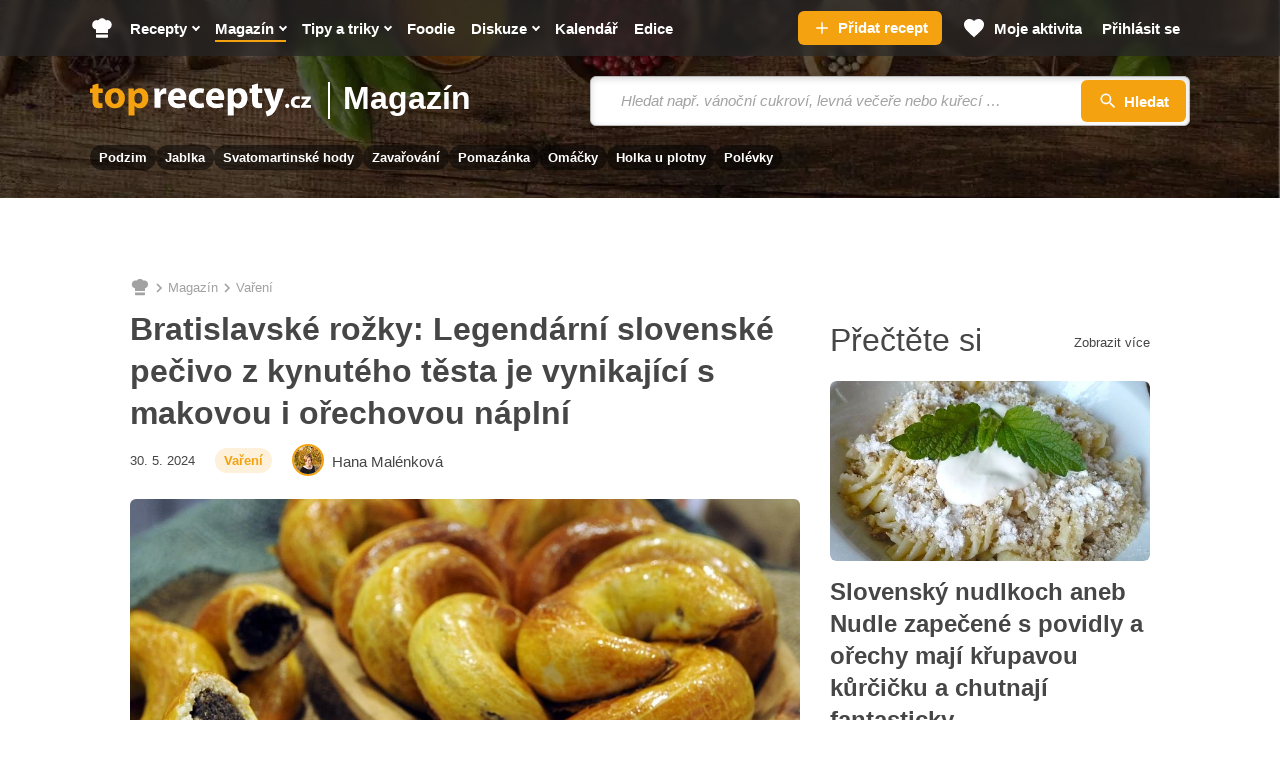

--- FILE ---
content_type: application/javascript
request_url: https://ads.burdadigital.cz/sites/default/files/public/json/toprecepty/burda-ads--config.js
body_size: 1170
content:
(function(){top.burdaAds=top.burdaAds||{};top.burdaAds.config={"global":[],"areas":[{"areaId":10168,"traffic":"burda","devices":["desktop"],"sizes":[[1,1],[728,90],[970,90],[970,100],[970,150],[970,200],[970,210],[2000,1400]],"pageContentTypes":["article","category","cooked","dictionary","forum","gallery","homepage","not-specified","page","pr-article","recipe"],"adUnitCode":"leaderboard","nonConsentId":"PX-leaderboard","headerBidding":true,"init":false},{"areaId":10169,"traffic":"burda","devices":["desktop"],"sizes":[[728,90],[970,50],[970,90],[970,100],[970,150],[970,200],[970,210],[970,250],[970,300],[970,310],[980,210]],"pageContentTypes":["article","category","cooked","dictionary","forum","homepage","not-specified","page","pr-article","recipe"],"adUnitCode":"billboard-bottom","nonConsentId":"PX-billboard-bottom","headerBidding":true},{"areaId":10170,"traffic":"burda","devices":["desktop"],"sizes":[[1,1],[120,600],[160,600],[200,200],[240,400],[250,250],[250,300],[250,360],[300,250],[300,300],[300,600],[336,280]],"pageContentTypes":["article","category","cooked","dictionary","forum","gallery","homepage","not-specified","page","pr-article","recipe"],"adUnitCode":"halfpage1","nonConsentId":"PX-halfpage-1","headerBidding":true,"reloadOnScroll":true},{"areaId":10173,"traffic":"burda","devices":["mobile"],"sizes":[[1,1],[200,200],[240,200],[250,250],[250,300],[300,200],[300,250],[300,300],[300,600],[320,480],[480,480],[600,1080],[640,960],[720,1280]],"pageContentTypes":["article","category","cooked","dictionary","forum","homepage","not-specified","page","pr-article","recipe"],"adUnitCode":"mobile-rectangle1","nonConsentId":"PX-mobile-rectangle-1","headerBidding":true},{"areaId":10174,"traffic":"burda","devices":["mobile"],"sizes":[[1,1],[200,200],[240,200],[250,250],[250,300],[300,200],[300,250],[300,300],[300,600],[320,480],[336,280],[480,480],[600,1080],[640,960],[720,1280]],"pageContentTypes":["article","category","cooked","dictionary","forum","homepage","not-specified","page","pr-article","recipe"],"adUnitCode":"mobile-rectangle2","nonConsentId":"PX-mobile-rectangle-2","headerBidding":true},{"areaId":10175,"traffic":"burda","devices":["mobile"],"sizes":[[1,1],[200,200],[240,200],[250,250],[250,300],[300,200],[300,250],[300,300],[336,280],[480,480]],"pageContentTypes":["article","category","cooked","dictionary","forum","homepage","not-specified","page","pr-article"],"adUnitCode":"mobile-rectangle3","nonConsentId":"PX-mobile-rectangle-3","headerBidding":true},{"areaId":10176,"traffic":"burda","devices":["mobile"],"sizes":[[200,200],[240,200],[250,250],[250,300],[300,200],[300,250],[300,300],[480,480]],"pageContentTypes":["article","category","cooked","dictionary","forum","homepage","not-specified","page","pr-article","recipe"],"adUnitCode":"mobile-rectangle4","nonConsentId":"PX-mobile-rectangle-4"},{"areaId":10180,"traffic":"burda","devices":["desktop"],"sizes":[],"pageContentTypes":["article","category","cooked","dictionary","forum","homepage","not-specified","page","pr-article","recipe"],"adUnitCode":"rollband","nonConsentId":"PX-rollband"},{"areaId":10182,"traffic":"burda","devices":["desktop"],"sizes":[[1,1],[200,200],[240,200],[250,250],[250,300],[300,200],[300,250],[300,300]],"pageContentTypes":["article","page","pr-article","recipe"],"adUnitCode":"square2","nonConsentId":"PX-square-2","headerBidding":true},{"areaId":10187,"traffic":"burda","devices":["desktop","mobile"],"sizes":["fluid"],"pageContentTypes":["article","pr-article"],"adUnitCode":"nativ-souvisejici-clanky","nonConsentId":"PX-native-article-1"},{"areaId":10188,"traffic":"burda","devices":["desktop"],"sizes":[[1,1],[200,200],[240,200],[250,250],[250,300],[300,200],[300,250],[300,300],[336,280]],"pageContentTypes":["article","cooked","dictionary","forum","homepage","not-specified","page","pr-article","recipe"],"adUnitCode":"square1","nonConsentId":"PX-square-1","headerBidding":true},{"areaId":10192,"traffic":"seznam","devices":["desktop"],"sizes":[[970,310]],"pageContentTypes":["article","category","cooked","dictionary","forum","homepage","not-specified","page","recipe"],"zoneId":235311},{"areaId":10193,"traffic":"seznam","devices":["desktop"],"sizes":[[300,600]],"pageContentTypes":["article","category","cooked","dictionary","forum","not-specified","page","recipe"],"zoneId":235301,"reloadOnScroll":true},{"areaId":10194,"traffic":"seznam","devices":["desktop"],"sizes":[[480,480]],"pageContentTypes":["article","cooked","dictionary","forum","not-specified","page","recipe"],"zoneId":235306},{"areaId":10195,"traffic":"seznam","devices":["desktop","mobile"],"sizes":[[300,300]],"pageContentTypes":["article","not-specified","page","recipe"],"zoneId":235321},{"areaId":10196,"traffic":"seznam","devices":["mobile"],"sizes":[[300,300]],"pageContentTypes":["article","cooked","dictionary","forum","not-specified","page","recipe"],"zoneId":235316},{"areaId":10197,"traffic":"seznam","devices":["mobile"],"sizes":[[480,480]],"pageContentTypes":["article","recipe"],"zoneId":235326},{"areaId":10198,"traffic":"seznam","devices":["desktop"],"sizes":[[300,300]],"pageContentTypes":["article"],"zoneId":235296},{"areaId":10199,"traffic":"seznam","devices":["mobile"],"sizes":[[320,100]],"pageContentTypes":["article"],"zoneId":235336},{"areaId":10200,"traffic":"seznam","devices":["mobile"],"sizes":[[300,300]],"pageContentTypes":["article","page","pr-article"],"zoneId":235321},{"areaId":10212,"traffic":"seznam","devices":["desktop"],"sizes":[[2000,1400]],"pageContentTypes":["article","category","cooked","dictionary","forum","gallery","homepage","not-specified","page","recipe"],"zoneId":235291},{"areaId":10222,"traffic":"burda","devices":["desktop"],"sizes":[[1,1],[728,90],[970,90],[970,100],[970,150],[970,200],[970,210],[2000,1400]],"pageContentTypes":["article","category","cooked","dictionary","forum","gallery","homepage","not-specified","page","pr-article","recipe"],"adUnitCode":"leaderboard","nonConsentId":"PX-leaderboard","headerBidding":true},{"areaId":10371,"traffic":"burda","devices":["desktop"],"sizes":[[1,1],[200,200],[240,200],[250,250],[250,300],[300,200],[300,250],[300,300]],"pageContentTypes":["article","category","cooked","dictionary","forum","homepage","not-specified","page","pr-article","recipe"],"adUnitCode":"square1","nonConsentId":"PX-square-1","headerBidding":true,"init":false},{"areaId":10372,"traffic":"burda","devices":["desktop"],"sizes":[[1,1],[200,200],[240,200],[250,250],[250,300],[300,200],[300,250],[300,300],[336,280]],"pageContentTypes":["article","category","cooked","dictionary","forum","homepage","not-specified","page","pr-article","recipe"],"adUnitCode":"square2","nonConsentId":"PX-square-2","headerBidding":true,"init":false},{"areaId":10373,"traffic":"seznam","devices":["desktop"],"sizes":[[300,300]],"pageContentTypes":["article"],"zoneId":235296,"init":false},{"areaId":10374,"traffic":"seznam","devices":["desktop","mobile"],"sizes":[[300,300]],"pageContentTypes":["article","not-specified","page","recipe"],"zoneId":235321,"init":false},{"areaId":10375,"traffic":"burda","devices":["mobile"],"sizes":[[200,200],[240,200],[250,250],[250,300],[300,200],[300,250],[300,300],[300,600],[320,480],[336,280],[480,480],[600,1080],[640,960],[720,1280]],"pageContentTypes":["article","category","cooked","dictionary","forum","homepage","not-specified","page","pr-article","recipe"],"adUnitCode":"mobile-rectangle2","nonConsentId":"PX-mobile-rectangle-2","headerBidding":true,"init":false},{"areaId":10376,"traffic":"burda","devices":["mobile"],"sizes":[[200,200],[240,200],[250,250],[250,300],[300,200],[300,250],[300,300],[336,280],[480,480]],"pageContentTypes":["article","category","cooked","dictionary","forum","homepage","not-specified","page","pr-article","recipe"],"adUnitCode":"mobile-rectangle3","nonConsentId":"PX-mobile-rectangle-3","headerBidding":true,"init":false},{"areaId":10404,"traffic":"burda","devices":["mobile"],"sizes":[[1,1]],"pageContentTypes":["article","category","cooked","dictionary","forum","homepage","not-specified","page","pr-article","recipe"],"adUnitCode":"out-of-page","nonConsentId":"PX-out-of-page"},{"areaId":10435,"traffic":"burda","devices":["desktop","mobile"],"sizes":["fluid"],"pageContentTypes":["recipe"],"adUnitCode":"nativ-recepty","nonConsentId":"PX-native-recipe"},{"areaId":10627,"traffic":"seznam","devices":["desktop","mobile"],"sizes":["fluid"],"pageContentTypes":["recipe"],"adUnitCode":"nativ-recepty","nonConsentId":"PX-native-recipe"},{"areaId":10629,"traffic":"seznam","devices":["mobile"],"sizes":[[200,200],[240,200],[250,250],[250,300],[300,200],[300,250],[300,300],[480,480]],"pageContentTypes":["article","category","cooked","dictionary","forum","homepage","not-specified","page","pr-article","recipe"],"adUnitCode":"mobile-rectangle3","nonConsentId":"PX-mobile-rectangle-3","init":false},{"areaId":10630,"traffic":"seznam","devices":["mobile"],"sizes":[[200,200],[240,200],[250,250],[250,300],[300,200],[300,250],[300,300],[300,600],[320,480],[480,480],[600,1080],[640,960],[720,1280]],"pageContentTypes":["article","category","cooked","dictionary","forum","homepage","not-specified","page","pr-article","recipe"],"adUnitCode":"mobile-rectangle2","nonConsentId":"PX-mobile-rectangle-2","init":false},{"areaId":10631,"traffic":"seznam","devices":["desktop"],"sizes":[[200,200],[240,200],[250,250],[250,300],[300,200],[300,250],[300,300]],"pageContentTypes":["article","category","cooked","dictionary","forum","homepage","not-specified","page","pr-article","recipe"],"adUnitCode":"square2","nonConsentId":"PX-square-2","init":false},{"areaId":10632,"traffic":"seznam","devices":["desktop"],"sizes":[[200,200],[240,200],[250,250],[250,300],[300,200],[300,250],[300,300]],"pageContentTypes":["article","category","cooked","dictionary","forum","homepage","not-specified","page","pr-article","recipe"],"adUnitCode":"square1","nonConsentId":"PX-square-1","init":false},{"areaId":10633,"traffic":"seznam","devices":["desktop"],"sizes":[[1,1],[728,90],[970,90],[970,100],[970,150],[970,200],[970,210],[2000,1400]],"pageContentTypes":["article","category","cooked","dictionary","forum","gallery","homepage","not-specified","page","pr-article","recipe"],"adUnitCode":"leaderboard","nonConsentId":"PX-leaderboard"},{"areaId":10634,"traffic":"seznam","devices":["desktop"],"sizes":[[200,200],[240,200],[250,250],[250,300],[300,200],[300,250],[300,300]],"pageContentTypes":["article","cooked","dictionary","forum","homepage","not-specified","page","pr-article","recipe"],"adUnitCode":"square1","nonConsentId":"PX-square-1"},{"areaId":10635,"traffic":"seznam","devices":["desktop","mobile"],"sizes":["fluid"],"pageContentTypes":["article","pr-article"],"adUnitCode":"nativ-souvisejici-clanky","nonConsentId":"PX-native-article-1"},{"areaId":10636,"traffic":"seznam","devices":["desktop"],"sizes":[[200,200],[240,200],[250,250],[250,300],[300,200],[300,250],[300,300]],"pageContentTypes":["article","page","pr-article","recipe"],"adUnitCode":"square2","nonConsentId":"PX-square-2"},{"areaId":10637,"traffic":"seznam","devices":["desktop"],"sizes":["fluid"],"pageContentTypes":["article","category","cooked","dictionary","forum","homepage","not-specified","page","pr-article","recipe"],"adUnitCode":"rollband","nonConsentId":"PX-rollband"},{"areaId":10638,"traffic":"seznam","devices":["mobile"],"sizes":[[200,200],[240,200],[250,250],[250,300],[300,200],[300,250],[300,300],[480,480]],"pageContentTypes":["article","category","cooked","dictionary","forum","homepage","not-specified","page","pr-article","recipe"],"adUnitCode":"mobile-rectangle4","nonConsentId":"PX-mobile-rectangle-4"},{"areaId":10639,"traffic":"seznam","devices":["mobile"],"sizes":[[200,200],[240,200],[250,250],[250,300],[300,200],[300,250],[300,300],[480,480]],"pageContentTypes":["article","category","cooked","dictionary","forum","homepage","not-specified","page","pr-article"],"adUnitCode":"mobile-rectangle3","nonConsentId":"PX-mobile-rectangle-3"},{"areaId":10640,"traffic":"seznam","devices":["mobile"],"sizes":[[200,200],[240,200],[250,250],[250,300],[300,200],[300,250],[300,300],[300,600],[320,480],[480,480],[600,1080],[640,960],[720,1280]],"pageContentTypes":["article","category","cooked","dictionary","forum","homepage","not-specified","page","pr-article","recipe"],"adUnitCode":"mobile-rectangle2","nonConsentId":"PX-mobile-rectangle-2"},{"areaId":10641,"traffic":"seznam","devices":["mobile"],"sizes":[[200,200],[240,200],[250,250],[250,300],[300,200],[300,250],[300,300],[300,600],[320,480],[480,480],[600,1080],[640,960],[720,1280]],"pageContentTypes":["article","category","cooked","dictionary","forum","homepage","not-specified","page","pr-article","recipe"],"adUnitCode":"mobile-rectangle1","nonConsentId":"PX-mobile-rectangle-1"},{"areaId":10642,"traffic":"seznam","devices":["desktop"],"sizes":[[120,600],[160,600],[200,200],[240,400],[250,250],[250,300],[250,360],[300,250],[300,300],[300,600]],"pageContentTypes":["article","category","cooked","dictionary","forum","gallery","homepage","not-specified","page","pr-article","recipe"],"adUnitCode":"halfpage1","nonConsentId":"PX-halfpage-1","reloadOnScroll":true},{"areaId":10643,"traffic":"seznam","devices":["desktop"],"sizes":[[970,90],[970,100],[970,150],[970,200],[970,210],[970,250],[970,300]],"pageContentTypes":["article","category","cooked","dictionary","forum","homepage","not-specified","page","pr-article","recipe"],"adUnitCode":"billboard-bottom","nonConsentId":"PX-billboard-bottom"},{"areaId":10645,"traffic":"seznam","devices":["mobile"],"sizes":[[300,300]],"pageContentTypes":["article","category","cooked","dictionary","forum","homepage","not-specified","page","pr-article","recipe"],"zoneId":235331},{"areaId":10646,"traffic":"seznam","devices":["desktop"],"sizes":[[970,310]],"pageContentTypes":["article","category","cooked","dictionary","forum","homepage","not-specified","page","pr-article","recipe"],"zoneId":390826,"nonConsentId":"PX-billboard-bottom"}]}})();

--- FILE ---
content_type: application/javascript
request_url: https://files.upscore.com/config/toprecepty.cz.js
body_size: 398
content:
(function () {
    var c = upScore.config;
    c.version = 0;

    var videoAttach = function(query, videoType, script, attempts){
        if(attempts === undefined){
            attempts = 10;
        }
        if(attempts === 0) {
            return;
        }
        try {
            var videoElements = Array.prototype.slice.call(document.querySelectorAll(query),0);
            if (videoElements.length > 0) {
                videoElements.map(function(el) {
                    el.dataset.upscoreVideoType = videoType;
                    var videoId = el.dataset.contentid;
                    // video prefix because only id can be same as article id and it won't create elastic object if exists
                    el.dataset.contentid = "video-" + videoId; 
                });
                upScore.addScript(script);
                return;
            }
        } catch (ex) {
            upScore.sendWarning(query + " attach failed.", ex);
        }
        setTimeout(function() { videoAttach(query, videoType, script, --attempts); }, 1000);
    };
    
    c.onInitHit = function (data) {
        try {
            var searchParams = new URLSearchParams(window.location.search);
            var utmSource = searchParams.get("utm_source");
            var utmMedium = searchParams.get("utm_medium"); // utm_medium=sekce-z-internetu
            if(utmSource.indexOf("seznam.cz") != -1 && utmMedium == "sekce-z-internetu"){
                data.referrer_type = "unknown";
                data.referrer_type_detail = "szn news-feed";
            }
        } catch (e) {}

        videoAttach(".upscore-video-track", "html5", "//files.upscore.com/player/html5_particle.js");
    };
    upScore.track();
})();

--- FILE ---
content_type: application/javascript
request_url: https://static.toprecepty.cz/design21/dist/js/player-min-64ab92904a81225257cfaa90ea4b9b9c.js
body_size: 2096
content:
var playerFinishCount=0,oldInternalStatEnabled=!1;if(2===window.PlayerjsVastVersion&&void 0!==window.burdaAds)window.PlayerjsDebug&&console.log("%c[TR PlayerJS] BurdaAds detected, using TrPlayerjsEvents","color: #4CAF50;"),burdaAds.queue.push(()=>{burdaAds.playerJs.registerEventCallback((e,t,a)=>{TrPlayerjsEvents(e,t,a)})});else{function PlayerjsEvents(e,t,a){TrPlayerjsEvents(e,t,a)}window.PlayerjsDebug&&console.log("%c[TR PlayerJS] BurdaAds not detected, using internal PlayerjsEvents","color: #4CAF50;")}function TrPlayerjsEvents(e,t,a){if(vars=window[t].api("vars"),vars.debug&&(1===vars.debugLevel&&"time"!==e&&"fragment"!==e&&"vast_time"!==e||2===vars.debugLevel)){const i=e.startsWith("vast_")?window[t].api("vastinfo"):null,n=i&&i.id||"",r=window[t].api("time2");console.log(`[TR PlayerJS] Event: ${e}`,{Data:a,PlayerId:t,Time:r,VastId:n?n+" ("+returnVastName(n)+")":void 0,Vastinfo:i||void 0})}if("ui"===e&&document.getElementById("tag-illustration-recipe")&&(document.getElementById("tag-illustration-recipe").style.display=1==a?"none":"block"),"function"==typeof gemiusPlayerEvents&&gemiusPlayerEvents(e,t,a),!(playerFinishCount>=10)){if(internalStatEnabled){["start","vast_load","vast_start","play","vast_complete","fileend","init","end","finish"].indexOf(e)>=0&&fetch(statUrl+"/player/event/?event="+e,{"X-Requested-With":"XMLHttpRequest"});["play","vast_start","vast_complete","fileend"].indexOf(e)>=0&&window.dataLayer.push({event:"video_"+e,video_name:window["netmonitorData"+t].programName,video_type:"Player"})}"vast_finish"===e&&"preroll"===a?oldInternalStatEnabled&&playerFinishCount<10&&fetch(statUrl+"/player/played/?statId="+window.vimeoAdStatId,{"X-Requested-With":"XMLHttpRequest"}):"start"===e?oldInternalStatEnabled&&playerFinishCount<10&&fetch(statUrl+"/player/stat/?statId="+window.vimeoAdStatId+"&type=impression",{"X-Requested-With":"XMLHttpRequest"}):"play"===e?oldInternalStatEnabled&&playerFinishCount<10&&fetch(statUrl+"/player/stat/?statId="+window.vimeoAdStatId+"&type=view",{"X-Requested-With":"XMLHttpRequest"}):"end"===e?(oldInternalStatEnabled&&playerFinishCount<10&&fetch(statUrl+"/player/stat/?statId="+window.vimeoAdStatId+"&type=finish",{"X-Requested-With":"XMLHttpRequest"}),playerFinishCount++):"visibility"===e&&(vars=window[t].api("vars"),vars.autoplayOnScroll&&a>=50&&window[t].api("play"))}}if("undefined"!=typeof netmonitorData&&netmonitorData.length>0){function gemius_player_pending(e,t){e[t]=e[t]||function(){var e=window.gemius_player_data=window.gemius_player_data||[];e[e.length]=[this,t,arguments]}}gemius_player_pending(window,"GemiusPlayer"),gemius_player_pending(GemiusPlayer.prototype,"newProgram"),gemius_player_pending(GemiusPlayer.prototype,"newAd"),gemius_player_pending(GemiusPlayer.prototype,"adEvent"),gemius_player_pending(GemiusPlayer.prototype,"programEvent"),function(e,t){try{var a=e.createElement(t),i=e.getElementsByTagName(t)[0],n="http"+("https:"==location.protocol?"s":"");a.setAttribute("async","async"),a.setAttribute("defer","defer"),a.src=n+"://spir.hit.gemius.pl/gplayer.js",i.parentNode.insertBefore(a,i)}catch(e){}}(document,"script"),netmonitorData.forEach(function(e){window["gemiusPlayer"+e]=new GemiusPlayer(window["netmonitorData"+e].playerType,"1507_2728OC9fGAK.Csv55ZzDosRS_eiCJs8wNiHPmX.z7"),window["PlayerAdvertisementPlayed"+e]=!1});var PlayerVideoPlayed=!1;function getPlayerOffset(e){var t=Math.round(window[window["netmonitorData"+e].playerId].api("time")),a=window[window["netmonitorData"+e].playerId].api("duration");return t<a?t:a}function programAdditionalParameters(e,t){if(document.body.classList.contains("page-recipe-facelift"))var a="recipe";else if(document.body.classList.contains("page-article"))a="article";else if(document.body.classList.contains("page-tip"))a="tip";else if(document.body.classList.contains("page-page"))a="page";else a="other";if(void 0===window.__burdaAds)var i="organic";else if("seznam"===burdaAds.getTrafficType())i="seznam";else i="organic";var n={adProvider:e.player,pageType:a,playerProvider:e.playerType,playerLocation:e.playerLocation,programDuration:e.programDuration,programName:e.programName,programType:"video",trafficSource:i,videoIndex:e.videoIndex,visibility:window[t].api("visibility")>=50?1:0,nextVideoType:"loop"};return e.SCTY&&(n._SCTY=e.SCTY,n.projectName=e.SCTY),n}function gemiusPlayerEvents(e,t,a){var i=t,n=window["gemiusPlayer"+t],r=window["netmonitorData"+t];window["visibility"+t]=0,null===window["closeEventType"+t]&&(window["closeEventType"+t]="program");const o=getPlayerOffset(t);var s={"Video index":r.videoIndex>=4?"4+":r.videoIndex,Visibility:window[t].api("visibility")>=50?1:0};if(null===n.videoObject&&n.setVideoObject(document.getElementById(i)),"init"===e);else if("start"===e){s=programAdditionalParameters(r,t);n.newProgram(i,s)}else"vast_load"===e||("vast_start"===e?(n.newAd(r.player),n.programEvent(i,o,"break",s),n.adEvent(i,r.player,o,"play"),window["closeEventType"+t]="ad"):"play"===e?n.programEvent(i,o,"play",s):"pause"===e?n.programEvent(i,o,"pause",s):"buffering"===e?n.programEvent(i,o,"buffer",s):"seek"===e?n.programEvent(i,o,"seek",s):"vast_complete"===e?(n.adEvent(i,r.player,o,"complete"),window["PlayerAdvertisementPlayed"+t]=!0,window["closeEventType"+t]="program"):"fileend"===e?(n.programEvent(i,o,"complete",s),PlayerVideoPlayed=!0,window["netmonitorData"+t].videoIndex++,window.setTimeout(function(){n.programEvent(i,0,"seek",e);var e=programAdditionalParameters(r,t);if(n.newProgram(i,e),n.programEvent(i,0,"play",e),vars=window[t].api("vars"),vars.waterfall){if(2===window["netmonitorData"+t].videoIndex)var a=vars.preroll2,o="2";else if(3===window["netmonitorData"+t].videoIndex)a=vars.preroll3,o="3";else a=vars.preroll4,o="4+";vars.passback?window[t].api("update:preroll","id:"+a+" or id:"+vars.passback):window[t].api("startvast",a),"function"==typeof returnVastName&&console.log("%c[TR PlayerJS] PREROLL UPDATE VAST in "+window["netmonitorData"+t].videoIndex+" for round "+o+" to: id:"+a+" ("+returnVastName(a)+")"+(vars.passback?" or id:"+vars.passback+" ("+returnVastName(vars.passback)+")":""),"color: #4CAF50;")}window[t].api("play")},100)):"vast_skip"===e?(n.adEvent(i,r.player,o,"skip"),window["closeEventType"+t]="program"):"quality"===e?n.programEvent(i,o,"chngRes",s):"volume"===e?n.programEvent(i,o,"chngVol",s):"vast_volume"===e?n.adEvent(i,r.player,o,"chngVol"):"visibility"===e&&(window["visibility"+t]=a>.5?1:0))}document.addEventListener("beforeunload",function(e){netmonitorData.forEach(function(e){"ad"===window["closeEventType"+e]?gemiusPlayer.adEvent(e,window["netmonitorData"+e].player,getPlayerOffset(e),"close"):gemiusPlayer.programEvent(e,getPlayerOffset(e),"close")})})}

--- FILE ---
content_type: application/javascript
request_url: https://static.toprecepty.cz/design21/dist/js/app-page-guest-js-ae8cb2a9ad43d0e24a49.chunk.js
body_size: 7584
content:
(self.webpackChunkstart_project=self.webpackChunkstart_project||[]).push([[820,7889,6017,2940,430],{3285:(t,e,r)=>{"use strict";r.r(e),r.d(e,{components:()=>o});var s=r(2833),n=r(6636),i=r(5279),a=r(4310);const o={Copy:s.default,Embla:n.default,Collections:i.default,Stickyvideo2:a.default}},5279:(t,e,r)=>{"use strict";r.r(e),r.d(e,{default:()=>o});var s=r(4942),n=r(6599),i=r(5291),a=r(8642);class o extends n.Qr{constructor(){super(...arguments),(0,s.Z)(this,"update",(t=>{this.index=t.detail.index,this.activeSlide=t.detail.activeSlide;var e=1===this.activeSlide.getAttribute("data-is-init")||"1"===this.activeSlide.getAttribute("data-is-init");document.querySelector('.embla .grid__cell[data-is-init="1"]')&&document.querySelector('.embla .grid__cell[data-is-init="1"]').setAttribute("data-is-init","0");var r=!e,s=this.activeSlide.getAttribute("data-item-url");if(s){window.history.pushState("","",s);var n=document.querySelector("#collections-anchor");if(!(0,a.getInViewport)(n)){const t=(0,i.getOffsetTop)(n);window.scrollTo({behavior:"smooth",left:0,top:t})}r&&(pp_gemius_hit(".cnqv2e1tyf8Kv1key3B0qSfTM4uObg618eF4ZlREPL.47",""),upScore({event:"gallery",options:{image:this.index+1}}))}this.updateRobots(),this.updateList(),r&&this.reloadAdEnabledValue&&(this.handleAdValue&&void 0!==window.burdaAds&&burdaAds.queue.push((()=>{burdaAds.reloadAdverts()})),this.reloadAdValue=!0)})),(0,s.Z)(this,"updateRobots",(()=>{this.updateRobotsValue&&(this.index>=1&&document.querySelector('meta[name="robots"]')?document.querySelector('meta[name="robots"]').content="noindex, follow":document.querySelector('meta[name="robots"]').content="index, follow")})),(0,s.Z)(this,"updateList",(()=>{if(this.updateListValue){var t=Array.prototype.slice.call(this.listTarget.children),e=t[this.index];if(t.forEach((t=>t.classList.remove("is-active"))),e.classList.add("is-active"),!this.element.classList.contains("is-open")){var r=0;(0,i.getOffsetTop)(e)>(0,i.getOffsetTop)(this.listWrapTarget)/2+this.listWrapTarget.clientHeight&&(r=(0,i.getOffsetTop)(e)-this.listWrapTarget.clientHeight/2-(0,i.getOffsetTop)(this.listWrapTarget)),this.listWrapTarget.scrollTo({top:r,behavior:"smooth"}),this.listWrapTarget.classList[r>=0?"add":"remove"]("has-top-shadow"),this.listWrapTarget.classList[r+this.listWrapTarget.clientHeight<=this.listWrapTarget.scrollHeight?"add":"remove"]("has-bottom-shadow")}}}))}}(0,s.Z)(o,"values",{updateRobots:Boolean,updateList:Boolean,handleAd:String,reloadAdEnabled:Boolean,reloadAd:Boolean}),(0,s.Z)(o,"targets",["list","listWrap"])},2833:(t,e,r)=>{"use strict";r.r(e),r.d(e,{default:()=>f});var s=r(4942),n=r(6599),i=r(925),a=r(3714),o=r(7484),u=r.n(o),d=r(8507),c=r.n(d),l=r(637),h=r(285);u().locale(c()),u().extend(h);class f extends n.Qr{constructor(){super(...arguments),(0,s.Z)(this,"connect",(()=>{function t(t){var e=u()(t.value),r=t.getAttribute("data-url-free-slots-for-date")+"?date="+e.format("YYYY-MM-DD");(0,l.fetchWithHeaders)(r).then((t=>t.text())).then((function(t){var e=JSON.parse(t);document.querySelectorAll("[data-time-button]").forEach((t=>{t.setAttribute("disabled","disabled")})),e.forEach((t=>{var e=u()(t).format("HH:mm");document.querySelector('button[data-time-button="'+e+'"]').removeAttribute("disabled")}))}))}this.hasInpTarget&&(this.inpTarget.addEventListener("input",(()=>{t(this.inpTarget)})),this.inpTarget.addEventListener("change",(()=>{t(this.inpTarget)})))})),(0,s.Z)(this,"copy",(t=>{t.preventDefault();var e=t.currentTarget,r=e.getAttribute("data-text-copy")?e.getAttribute("data-text-copy"):document.querySelector(e.getAttribute("data-content")).value,s=e.getAttribute("data-msg");(0,i.copyToClipboard)(r),e.classList.add("is-copied"),setTimeout((()=>{e.classList.remove("is-copied")}),2e3),s&&(0,a.box_message_modal)(s,"success")})),(0,s.Z)(this,"copyInpValue",(t=>{if(this.hasInpTarget){var e=t.currentTarget;if(e.getAttribute("data-date-format"))var r=u()(new Date(this.inpTarget.value)).format(e.getAttribute("data-date-format"));else r=this.inpTarget.value;(0,i.copyToClipboard)(r),(0,a.box_message_modal)('Do schránky byla zkopírovaná hodnota "'+r+'".',"success")}})),(0,s.Z)(this,"pasteInpValue",(t=>{if(this.hasInpTarget){var e=t.currentTarget;navigator.clipboard.readText().then((t=>{if("datetime"===e.getAttribute("data-type")){var r=u()(t,["D.M.YYYY HH:mm","DD.MM.YYYY HH:mm","YYYY-MM-DDTHH:mm","D.M.YYYY 00:00","DD.MM.YYYY 00:00","YYYY-MM-DDT00:00"]);if(r.isValid())var s=r.format("YYYY-MM-DDTHH:mm");else s=t,(0,a.box_message_modal)('Vkládané datum "'+s+'" není v podporovaném formátu.',"error")}else s=t;this.inpTarget.value=s})).catch((t=>{console.error("Failed to read clipboard contents: ",t)}))}})),(0,s.Z)(this,"pasteNextFreeSlot",(t=>{if(this.hasInpTarget){var e=this.inpTarget,r=t.currentTarget;console.log(r.getAttribute("data-free-slot-type"));var s="workingdays"===r.getAttribute("data-free-slot-type")?e.getAttribute("data-url-next-free-slot-workingdays"):e.getAttribute("data-url-next-free-slot");(0,l.fetchWithHeaders)(s).then((t=>t.text())).then((function(t){e.value=t}))}})),(0,s.Z)(this,"pasteValue",(t=>{if(this.hasInpTarget){var e=t.currentTarget,r=this.inpTarget,s=e.getAttribute("data-value"),n=s.split(":",1)[0],i=new Date;if(r.value)var a=u()(r.value);else a=n>i.getHours()?u()():u()().add(1,"day");r.value=a.format("YYYY-MM-DD")+"T"+s}}))}}(0,s.Z)(f,"targets",["inp"])},4310:(t,e,r)=>{"use strict";r.r(e),r.d(e,{default:()=>u});var s=r(4942),n=r(6599),i=r(7545),a=r(5291);const{documentElement:o}=document;class u extends n.Qr{constructor(){super(...arguments),(0,s.Z)(this,"stopElement",document.querySelector("[data-sticky-stop]")),(0,s.Z)(this,"viewportWidth",document.body.clientWidth),(0,s.Z)(this,"enabled",!0),(0,s.Z)(this,"connect",(()=>{this.viewportWidth<1e3||void 0!==window.burdaAds&&window.burdaAds.isSeznam()||(this.threshold=.5,(0,i.sx)(this,{threshold:this.threshold,rootMargin:"-70px 0px 0px 0px"}),this.disappearRunAlready=!1,null!==this.stopElement&&window.addEventListener("scroll",this.scroll,{passive:!0}),setTimeout((()=>{window.scrollY>(0,a.getOffsetTop)(this.videoTarget)+this.videoTarget.clientHeight*this.threshold&&this.disappear()}),0))})),(0,s.Z)(this,"disconnect",(()=>{window.removeEventListener("scroll",this.scroll)})),(0,s.Z)(this,"appear",(()=>{if(this.enabled){const{element:t,disappearRunAlready:e}=this;if(!e)return;t.classList.remove("is-fixed"),o.classList.remove("sticky-video")}})),(0,s.Z)(this,"disappear",(()=>{if(this.enabled){const{element:t}=this;this.disappearRunAlready=!0,t.classList.add("is-fixed"),o.classList.add("sticky-video")}})),(0,s.Z)(this,"scroll",(()=>{if(this.enabled){const{videoTarget:t,element:e,stopElement:r}=this,s=r.getBoundingClientRect().top+window.scrollY,n=56+t.offsetHeight+30;if(window.scrollY+n>s){const r=e.getBoundingClientRect().top+window.scrollY,n=Math.round(s-r-t.offsetHeight);t.style.top=n+"px",e.classList.add("is-fixed-bottom")}else t.style.top=null,e.classList.remove("is-fixed-bottom")}})),(0,s.Z)(this,"close",(()=>{const{element:t,disappearRunAlready:e}=this;t.classList.remove("is-fixed"),o.classList.remove("sticky-video"),this.enabled=!1}))}}(0,s.Z)(u,"targets",["video"])},925:(t,e,r)=>{"use strict";r.r(e),r.d(e,{copyToClipboard:()=>s});const s=t=>{const e=document.createElement("textarea");e.value=t,document.body.appendChild(e),e.select(),document.execCommand("copy"),document.body.removeChild(e)}},7484:function(t){t.exports=function(){"use strict";var t=6e4,e=36e5,r="millisecond",s="second",n="minute",i="hour",a="day",o="week",u="month",d="quarter",c="year",l="date",h="Invalid Date",f=/^(\d{4})[-/]?(\d{1,2})?[-/]?(\d{0,2})[Tt\s]*(\d{1,2})?:?(\d{1,2})?:?(\d{1,2})?[.:]?(\d+)?$/,m=/\[([^\]]+)]|Y{1,4}|M{1,4}|D{1,2}|d{1,4}|H{1,2}|h{1,2}|a|A|m{1,2}|s{1,2}|Z{1,2}|SSS/g,p={name:"en",weekdays:"Sunday_Monday_Tuesday_Wednesday_Thursday_Friday_Saturday".split("_"),months:"January_February_March_April_May_June_July_August_September_October_November_December".split("_"),ordinal:function(t){var e=["th","st","nd","rd"],r=t%100;return"["+t+(e[(r-20)%10]||e[r]||e[0])+"]"}},v=function(t,e,r){var s=String(t);return!s||s.length>=e?t:""+Array(e+1-s.length).join(r)+t},g={s:v,z:function(t){var e=-t.utcOffset(),r=Math.abs(e),s=Math.floor(r/60),n=r%60;return(e<=0?"+":"-")+v(s,2,"0")+":"+v(n,2,"0")},m:function t(e,r){if(e.date()<r.date())return-t(r,e);var s=12*(r.year()-e.year())+(r.month()-e.month()),n=e.clone().add(s,u),i=r-n<0,a=e.clone().add(s+(i?-1:1),u);return+(-(s+(r-n)/(i?n-a:a-n))||0)},a:function(t){return t<0?Math.ceil(t)||0:Math.floor(t)},p:function(t){return{M:u,y:c,w:o,d:a,D:l,h:i,m:n,s,ms:r,Q:d}[t]||String(t||"").toLowerCase().replace(/s$/,"")},u:function(t){return void 0===t}},M="en",y={};y[M]=p;var Y="$isDayjsObject",b=function(t){return t instanceof _||!(!t||!t[Y])},$=function t(e,r,s){var n;if(!e)return M;if("string"==typeof e){var i=e.toLowerCase();y[i]&&(n=i),r&&(y[i]=r,n=i);var a=e.split("-");if(!n&&a.length>1)return t(a[0])}else{var o=e.name;y[o]=e,n=o}return!s&&n&&(M=n),n||!s&&M},D=function(t,e){if(b(t))return t.clone();var r="object"==typeof e?e:{};return r.date=t,r.args=arguments,new _(r)},w=g;w.l=$,w.i=b,w.w=function(t,e){return D(t,{locale:e.$L,utc:e.$u,x:e.$x,$offset:e.$offset})};var _=function(){function p(t){this.$L=$(t.locale,null,!0),this.parse(t),this.$x=this.$x||t.x||{},this[Y]=!0}var v=p.prototype;return v.parse=function(t){this.$d=function(t){var e=t.date,r=t.utc;if(null===e)return new Date(NaN);if(w.u(e))return new Date;if(e instanceof Date)return new Date(e);if("string"==typeof e&&!/Z$/i.test(e)){var s=e.match(f);if(s){var n=s[2]-1||0,i=(s[7]||"0").substring(0,3);return r?new Date(Date.UTC(s[1],n,s[3]||1,s[4]||0,s[5]||0,s[6]||0,i)):new Date(s[1],n,s[3]||1,s[4]||0,s[5]||0,s[6]||0,i)}}return new Date(e)}(t),this.init()},v.init=function(){var t=this.$d;this.$y=t.getFullYear(),this.$M=t.getMonth(),this.$D=t.getDate(),this.$W=t.getDay(),this.$H=t.getHours(),this.$m=t.getMinutes(),this.$s=t.getSeconds(),this.$ms=t.getMilliseconds()},v.$utils=function(){return w},v.isValid=function(){return!(this.$d.toString()===h)},v.isSame=function(t,e){var r=D(t);return this.startOf(e)<=r&&r<=this.endOf(e)},v.isAfter=function(t,e){return D(t)<this.startOf(e)},v.isBefore=function(t,e){return this.endOf(e)<D(t)},v.$g=function(t,e,r){return w.u(t)?this[e]:this.set(r,t)},v.unix=function(){return Math.floor(this.valueOf()/1e3)},v.valueOf=function(){return this.$d.getTime()},v.startOf=function(t,e){var r=this,d=!!w.u(e)||e,h=w.p(t),f=function(t,e){var s=w.w(r.$u?Date.UTC(r.$y,e,t):new Date(r.$y,e,t),r);return d?s:s.endOf(a)},m=function(t,e){return w.w(r.toDate()[t].apply(r.toDate("s"),(d?[0,0,0,0]:[23,59,59,999]).slice(e)),r)},p=this.$W,v=this.$M,g=this.$D,M="set"+(this.$u?"UTC":"");switch(h){case c:return d?f(1,0):f(31,11);case u:return d?f(1,v):f(0,v+1);case o:var y=this.$locale().weekStart||0,Y=(p<y?p+7:p)-y;return f(d?g-Y:g+(6-Y),v);case a:case l:return m(M+"Hours",0);case i:return m(M+"Minutes",1);case n:return m(M+"Seconds",2);case s:return m(M+"Milliseconds",3);default:return this.clone()}},v.endOf=function(t){return this.startOf(t,!1)},v.$set=function(t,e){var o,d=w.p(t),h="set"+(this.$u?"UTC":""),f=(o={},o[a]=h+"Date",o[l]=h+"Date",o[u]=h+"Month",o[c]=h+"FullYear",o[i]=h+"Hours",o[n]=h+"Minutes",o[s]=h+"Seconds",o[r]=h+"Milliseconds",o)[d],m=d===a?this.$D+(e-this.$W):e;if(d===u||d===c){var p=this.clone().set(l,1);p.$d[f](m),p.init(),this.$d=p.set(l,Math.min(this.$D,p.daysInMonth())).$d}else f&&this.$d[f](m);return this.init(),this},v.set=function(t,e){return this.clone().$set(t,e)},v.get=function(t){return this[w.p(t)]()},v.add=function(r,d){var l,h=this;r=Number(r);var f=w.p(d),m=function(t){var e=D(h);return w.w(e.date(e.date()+Math.round(t*r)),h)};if(f===u)return this.set(u,this.$M+r);if(f===c)return this.set(c,this.$y+r);if(f===a)return m(1);if(f===o)return m(7);var p=(l={},l[n]=t,l[i]=e,l[s]=1e3,l)[f]||1,v=this.$d.getTime()+r*p;return w.w(v,this)},v.subtract=function(t,e){return this.add(-1*t,e)},v.format=function(t){var e=this,r=this.$locale();if(!this.isValid())return r.invalidDate||h;var s=t||"YYYY-MM-DDTHH:mm:ssZ",n=w.z(this),i=this.$H,a=this.$m,o=this.$M,u=r.weekdays,d=r.months,c=r.meridiem,l=function(t,r,n,i){return t&&(t[r]||t(e,s))||n[r].slice(0,i)},f=function(t){return w.s(i%12||12,t,"0")},p=c||function(t,e,r){var s=t<12?"AM":"PM";return r?s.toLowerCase():s};return s.replace(m,(function(t,s){return s||function(t){switch(t){case"YY":return String(e.$y).slice(-2);case"YYYY":return w.s(e.$y,4,"0");case"M":return o+1;case"MM":return w.s(o+1,2,"0");case"MMM":return l(r.monthsShort,o,d,3);case"MMMM":return l(d,o);case"D":return e.$D;case"DD":return w.s(e.$D,2,"0");case"d":return String(e.$W);case"dd":return l(r.weekdaysMin,e.$W,u,2);case"ddd":return l(r.weekdaysShort,e.$W,u,3);case"dddd":return u[e.$W];case"H":return String(i);case"HH":return w.s(i,2,"0");case"h":return f(1);case"hh":return f(2);case"a":return p(i,a,!0);case"A":return p(i,a,!1);case"m":return String(a);case"mm":return w.s(a,2,"0");case"s":return String(e.$s);case"ss":return w.s(e.$s,2,"0");case"SSS":return w.s(e.$ms,3,"0");case"Z":return n}return null}(t)||n.replace(":","")}))},v.utcOffset=function(){return 15*-Math.round(this.$d.getTimezoneOffset()/15)},v.diff=function(r,l,h){var f,m=this,p=w.p(l),v=D(r),g=(v.utcOffset()-this.utcOffset())*t,M=this-v,y=function(){return w.m(m,v)};switch(p){case c:f=y()/12;break;case u:f=y();break;case d:f=y()/3;break;case o:f=(M-g)/6048e5;break;case a:f=(M-g)/864e5;break;case i:f=M/e;break;case n:f=M/t;break;case s:f=M/1e3;break;default:f=M}return h?f:w.a(f)},v.daysInMonth=function(){return this.endOf(u).$D},v.$locale=function(){return y[this.$L]},v.locale=function(t,e){if(!t)return this.$L;var r=this.clone(),s=$(t,e,!0);return s&&(r.$L=s),r},v.clone=function(){return w.w(this.$d,this)},v.toDate=function(){return new Date(this.valueOf())},v.toJSON=function(){return this.isValid()?this.toISOString():null},v.toISOString=function(){return this.$d.toISOString()},v.toString=function(){return this.$d.toUTCString()},p}(),T=_.prototype;return D.prototype=T,[["$ms",r],["$s",s],["$m",n],["$H",i],["$W",a],["$M",u],["$y",c],["$D",l]].forEach((function(t){T[t[1]]=function(e){return this.$g(e,t[0],t[1])}})),D.extend=function(t,e){return t.$i||(t(e,_,D),t.$i=!0),D},D.locale=$,D.isDayjs=b,D.unix=function(t){return D(1e3*t)},D.en=y[M],D.Ls=y,D.p={},D}()},8507:function(t,e,r){t.exports=function(t){"use strict";var e=function(t){return t&&"object"==typeof t&&"default"in t?t:{default:t}}(t);function r(t){return t>1&&t<5&&1!=~~(t/10)}function s(t,e,s,n){var i=t+" ";switch(s){case"s":return e||n?"pár sekund":"pár sekundami";case"m":return e?"minuta":n?"minutu":"minutou";case"mm":return e||n?i+(r(t)?"minuty":"minut"):i+"minutami";case"h":return e?"hodina":n?"hodinu":"hodinou";case"hh":return e||n?i+(r(t)?"hodiny":"hodin"):i+"hodinami";case"d":return e||n?"den":"dnem";case"dd":return e||n?i+(r(t)?"dny":"dní"):i+"dny";case"M":return e||n?"měsíc":"měsícem";case"MM":return e||n?i+(r(t)?"měsíce":"měsíců"):i+"měsíci";case"y":return e||n?"rok":"rokem";case"yy":return e||n?i+(r(t)?"roky":"let"):i+"lety"}}var n={name:"cs",weekdays:"neděle_pondělí_úterý_středa_čtvrtek_pátek_sobota".split("_"),weekdaysShort:"ne_po_út_st_čt_pá_so".split("_"),weekdaysMin:"ne_po_út_st_čt_pá_so".split("_"),months:"leden_únor_březen_duben_květen_červen_červenec_srpen_září_říjen_listopad_prosinec".split("_"),monthsShort:"led_úno_bře_dub_kvě_čvn_čvc_srp_zář_říj_lis_pro".split("_"),weekStart:1,yearStart:4,ordinal:function(t){return t+"."},formats:{LT:"H:mm",LTS:"H:mm:ss",L:"DD.MM.YYYY",LL:"D. MMMM YYYY",LLL:"D. MMMM YYYY H:mm",LLLL:"dddd D. MMMM YYYY H:mm",l:"D. M. YYYY"},relativeTime:{future:"za %s",past:"před %s",s,m:s,mm:s,h:s,hh:s,d:s,dd:s,M:s,MM:s,y:s,yy:s}};return e.default.locale(n,null,!0),n}(r(7484))},285:function(t){t.exports=function(){"use strict";var t={LTS:"h:mm:ss A",LT:"h:mm A",L:"MM/DD/YYYY",LL:"MMMM D, YYYY",LLL:"MMMM D, YYYY h:mm A",LLLL:"dddd, MMMM D, YYYY h:mm A"},e=/(\[[^[]*\])|([-_:/.,()\s]+)|(A|a|YYYY|YY?|MM?M?M?|Do|DD?|hh?|HH?|mm?|ss?|S{1,3}|z|ZZ?)/g,r=/\d\d/,s=/\d\d?/,n=/\d*[^-_:/,()\s\d]+/,i={},a=function(t){return(t=+t)+(t>68?1900:2e3)},o=function(t){return function(e){this[t]=+e}},u=[/[+-]\d\d:?(\d\d)?|Z/,function(t){(this.zone||(this.zone={})).offset=function(t){if(!t)return 0;if("Z"===t)return 0;var e=t.match(/([+-]|\d\d)/g),r=60*e[1]+(+e[2]||0);return 0===r?0:"+"===e[0]?-r:r}(t)}],d=function(t){var e=i[t];return e&&(e.indexOf?e:e.s.concat(e.f))},c=function(t,e){var r,s=i.meridiem;if(s){for(var n=1;n<=24;n+=1)if(t.indexOf(s(n,0,e))>-1){r=n>12;break}}else r=t===(e?"pm":"PM");return r},l={A:[n,function(t){this.afternoon=c(t,!1)}],a:[n,function(t){this.afternoon=c(t,!0)}],S:[/\d/,function(t){this.milliseconds=100*+t}],SS:[r,function(t){this.milliseconds=10*+t}],SSS:[/\d{3}/,function(t){this.milliseconds=+t}],s:[s,o("seconds")],ss:[s,o("seconds")],m:[s,o("minutes")],mm:[s,o("minutes")],H:[s,o("hours")],h:[s,o("hours")],HH:[s,o("hours")],hh:[s,o("hours")],D:[s,o("day")],DD:[r,o("day")],Do:[n,function(t){var e=i.ordinal,r=t.match(/\d+/);if(this.day=r[0],e)for(var s=1;s<=31;s+=1)e(s).replace(/\[|\]/g,"")===t&&(this.day=s)}],M:[s,o("month")],MM:[r,o("month")],MMM:[n,function(t){var e=d("months"),r=(d("monthsShort")||e.map((function(t){return t.slice(0,3)}))).indexOf(t)+1;if(r<1)throw new Error;this.month=r%12||r}],MMMM:[n,function(t){var e=d("months").indexOf(t)+1;if(e<1)throw new Error;this.month=e%12||e}],Y:[/[+-]?\d+/,o("year")],YY:[r,function(t){this.year=a(t)}],YYYY:[/\d{4}/,o("year")],Z:u,ZZ:u};function h(r){var s,n;s=r,n=i&&i.formats;for(var a=(r=s.replace(/(\[[^\]]+])|(LTS?|l{1,4}|L{1,4})/g,(function(e,r,s){var i=s&&s.toUpperCase();return r||n[s]||t[s]||n[i].replace(/(\[[^\]]+])|(MMMM|MM|DD|dddd)/g,(function(t,e,r){return e||r.slice(1)}))}))).match(e),o=a.length,u=0;u<o;u+=1){var d=a[u],c=l[d],h=c&&c[0],f=c&&c[1];a[u]=f?{regex:h,parser:f}:d.replace(/^\[|\]$/g,"")}return function(t){for(var e={},r=0,s=0;r<o;r+=1){var n=a[r];if("string"==typeof n)s+=n.length;else{var i=n.regex,u=n.parser,d=t.slice(s),c=i.exec(d)[0];u.call(e,c),t=t.replace(c,"")}}return function(t){var e=t.afternoon;if(void 0!==e){var r=t.hours;e?r<12&&(t.hours+=12):12===r&&(t.hours=0),delete t.afternoon}}(e),e}}return function(t,e,r){r.p.customParseFormat=!0,t&&t.parseTwoDigitYear&&(a=t.parseTwoDigitYear);var s=e.prototype,n=s.parse;s.parse=function(t){var e=t.date,s=t.utc,a=t.args;this.$u=s;var o=a[1];if("string"==typeof o){var u=!0===a[2],d=!0===a[3],c=u||d,l=a[2];d&&(l=a[2]),i=this.$locale(),!u&&l&&(i=r.Ls[l]),this.$d=function(t,e,r){try{if(["x","X"].indexOf(e)>-1)return new Date(("X"===e?1e3:1)*t);var s=h(e)(t),n=s.year,i=s.month,a=s.day,o=s.hours,u=s.minutes,d=s.seconds,c=s.milliseconds,l=s.zone,f=new Date,m=a||(n||i?1:f.getDate()),p=n||f.getFullYear(),v=0;n&&!i||(v=i>0?i-1:f.getMonth());var g=o||0,M=u||0,y=d||0,Y=c||0;return l?new Date(Date.UTC(p,v,m,g,M,y,Y+60*l.offset*1e3)):r?new Date(Date.UTC(p,v,m,g,M,y,Y)):new Date(p,v,m,g,M,y,Y)}catch(t){return new Date("")}}(e,o,s),this.init(),l&&!0!==l&&(this.$L=this.locale(l).$L),c&&e!=this.format(o)&&(this.$d=new Date("")),i={}}else if(o instanceof Array)for(var f=o.length,m=1;m<=f;m+=1){a[1]=o[m-1];var p=r.apply(this,a);if(p.isValid()){this.$d=p.$d,this.$L=p.$L,this.init();break}m===f&&(this.$d=new Date(""))}else n.call(this,t)}}}()}}]);